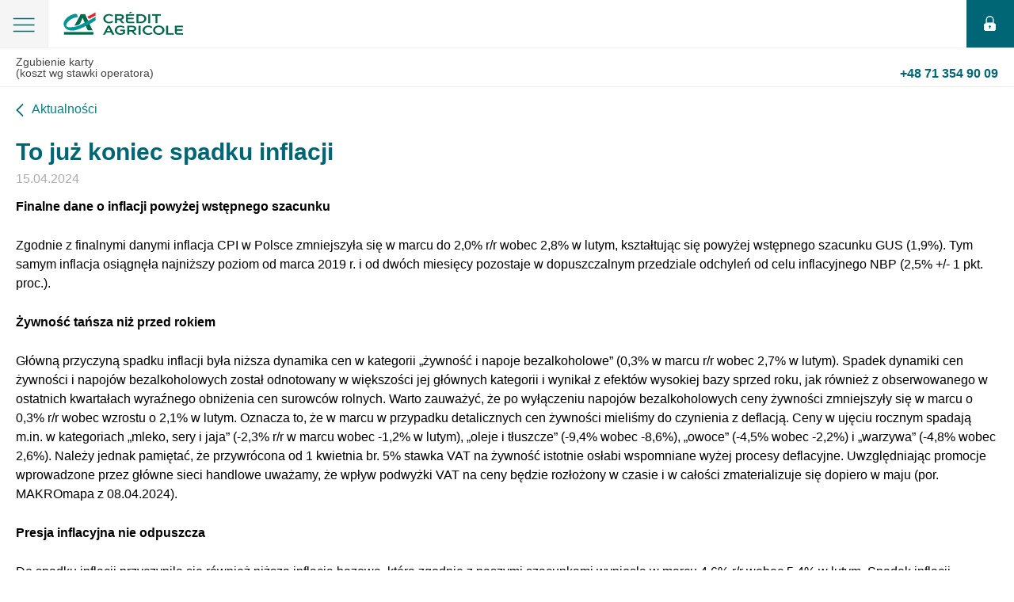

--- FILE ---
content_type: text/html; charset=UTF-8
request_url: https://www.credit-agricole.pl/amp/przedsiebiorstwa/serwis-ekonomiczny/makropuls/2024/to-juz-koniec-spadku-inflacji
body_size: 5905
content:
<!doctype html><html ⚡><head><meta charset="utf-8"><link rel="canonical" href="https://www.credit-agricole.pl/przedsiebiorstwa/serwis-ekonomiczny/makropuls/2024/to-juz-koniec-spadku-inflacji"><meta name="viewport" content="width=device-width,minimum-scale=1"><meta name="Keywords" content="" /><meta name="Description" content="" /><title>To już koniec spadku inflacji - Credit Agricole</title><style amp-boilerplate>body{-webkit-animation:-amp-start 8s steps(1, end) 0s 1 normal both;-moz-animation:-amp-start 8s steps(1, end) 0s 1 normal both;-ms-animation:-amp-start 8s steps(1, end) 0s 1 normal both;animation:-amp-start 8s steps(1, end) 0s 1 normal both}@-webkit-keyframes -amp-start{from{visibility:hidden;}to{visibility:visible;}}@-moz-keyframes -amp-start {from{visibility:hidden;}to{visibility:visible;}}@-ms-keyframes -amp-start{from{visibility:hidden;}to{visibility:visible;}}@-o-keyframes -amp-start{from{visibility:hidden;}to{visibility:visible;}}@keyframes -amp-start{from{visibility:hidden;}to{visibility:visible;}}</style><noscript><style amp-boilerplate>body{-webkit-animation:none;-moz-animation:none;-ms-animation:none;animation:none}</style></noscript><style amp-custom>abbr,address,audio,b,blockquote,body,canvas,caption,cite,code,dd,del,dfn,div,dl,dt,em,fieldset,form,h1,h2,h3,h4,h5,h6,html,i,iframe,img,ins,kbd,label,legend,li,mark,object,ol,p,pre,q,samp,small,span,strong,summary,table,tbody,td,tfoot,th,thead,time,tr,ul,var,video{margin:0;padding:0;border:0;outline:0;font-size:100%;vertical-align:baseline;background:0 0}article,aside,copyright,details,figcaption,figure,footer,header,hgroup,menu,nav,section{display:block;margin:0}figure,menu{margin:0}body{line-height:1}nav ul{list-style:none}blockquote,q{quotes:none}blockquote:after,blockquote:before,q:after,q:before{content:'';content:none}a{margin:0;padding:0;font-size:100%;vertical-align:baseline;background:0 0}table{border-collapse:collapse;border-spacing:0}hr{display:block;height:1px;border:0;border-top:1px solid #ccc;margin:0;padding:0}input,select{vertical-align:middle}body{color:#000;font-family:"Open Sans", Roboto, SF, "Segoe UI", sans-serif;-webkit-font-smoothing:antialiased}h1{color:#010000;font-size:30px;font-weight:400;line-height:1.1}h2{font-size:24px;font-weight:400;line-height:1.3}h3{font-size:18px;font-weight:400;line-height:1.3}h4{font-size:16px;font-weight:400;line-height:1.3}p{font-size:16px;line-height:1.2}b,strong{font-weight:600}small{font-size:80%}a{color:#008586;text-decoration:none}a:hover{color:#006668;text-decoration:none}.c{clear:both}.cf:after,.cf:before{content:" ";display:table}.cf:after{clear:both}.container-wrapper{padding:0 20px}.page__header{height:52px;position:relative;z-index:3;background-color:#fff;box-shadow:0 2px 3px rgba(0, 0, 0, .3);-webkit-box-shadow:0 2px 3px rgba(0, 0, 0, .3)}.page__header-logo{float:left;padding-top:0;height:50px;width:180px;background-position:left top;background-repeat:no-repeat}.page__header-logo::before{position:absolute;content:'';background-image:url(https://static.credit-agricole.pl/new_layout/dist/images/amp/sprite.png);width:151px;height:29px;background-repeat:no-repeat;background-position:0 -78px;top:50%;right:50%;margin-right:-75px;margin-top:-15px;left:80px}.page__header-hamburger{width:30px;height:50px;float:left;background-position:center top;background-repeat:no-repeat}.page__header-login{width:50px;height:50px;float:right;display:inline-block;background:#006675;position:relative}.page__header-login::before{position:absolute;content:'';background-image:url(https://static.credit-agricole.pl/new_layout/dist/images/amp/sprite.png);width:15px;height:19px;background-repeat:no-repeat;background-position:0 -42px;top:50%;right:50%;margin-right:-7px;margin-top:-10px}.contact-menu{background-color:#eee;margin-bottom:20px}.contact-menu a{display:block;font-size:15px;padding:10px 20px;border-top:1px solid #ddd}.social-box{padding-bottom:25px}.social-box .social-box-container div,.social-box .social-box-container span{float:left;font-size:12px;text-transform:uppercase;line-height:16px;color:gray}.social-box .social-box-container span{border:1px solid #fff;padding:7px 10px}.social-box .social-box-container div{border:1px solid #ebebeb;margin-right:10px}.social-box .social-box-container a{float:left;width:33px;height:32px;background-color:silver;background-position:left top;background-repeat:no-repeat}.social-box .social-box-container a:hover{opacity:.8}.social-box .social-box-container a:active{background-position:1px 1px}.social-box .social-box-container a img{position:relative;left:-1px;top:-1px}amp-sidebar[side]{width:100vw;background-color:#fff;padding:20px}.amp-menu-close{width:32px;height:32px;display:block;z-index:3;position:absolute;top:14px;right:20px;background-size:20px;background-position:center;background-repeat:no-repeat}.amp-menu{list-style:none;padding-top:20px}.amp-menu li{min-height:18px;padding:0;border-top:1px solid #f2f3f2;font-size:18px;line-height:18px;color:#000;position:relative;box-sizing:border-box;padding-right:10px}.amp-menu li:first-child{border-top:0}.amp-menu li .has-sub-level{display:inline-block;width:100%;background-repeat:no-repeat;background-position:right center}.amp-menu li .has-sub-level input[type=checkbox]{display:none}.amp-menu li a{color:#000}.amp-menu li input[type=checkbox]:checked + .amp-sub-menu{transform:translateX(0)}.amp-sub-menu{background-color:#fff;padding:20px;padding-top:0;bottom:0;left:0;position:fixed;right:0;top:40px;z-index:2;transform:translateX(-100%);-webkit-transform:translateX(-100%);transition:transform .6s ease-in-out;-webkit-transition:transform .6s ease-in-out}.amp-sub-menu ul{list-style:none}.amp-sub-menu__return{position:absolute;top:-20px;padding-left:30px;display:inline-block;background-repeat:no-repeat;background-position:left 4px}.amp-sub-menu__return a{color:#ccc;font-size:14px}.news-article{padding:10px 0}.news-article p{padding:15px 0 10px}.news-article ul{list-style:none;padding-left:10px}.news-article ul li{font-size:16px;padding-top:10px;padding-left:20px;position:relative}.news-article ul li::before{content:"•";color:#008586;font-size:16px;position:absolute;left:-10px;top:14px;margin-top:-4px}.news-article ol{padding-left:20px}.news-article ol li{font-size:16px;padding-top:10px;padding-left:5px;position:relative;line-height:1.4}.news-article__prev{float:left;display:inline-block;width:17px;height:11px;background-repeat:no-repeat;background-position:17px 0;padding-left:14px}.news-article__next{float:right;display:inline-block;text-align:right;background-repeat:no-repeat;background-position:right 4px;padding-right:14px}.news-article__time{padding-top:5px;margin-top:5px;display:block}.news-article__pagination{margin:20px 0}.page__footer{border-top:1px solid #f8f8f8}.page__footer-nav ul{list-style:none;clear:both;margin-top:10px}.page__footer-nav ul li{float:left}.page__footer-nav ul li a{padding:0 15px 3px 0;font-size:13px;color:#333}.copyright{color:#959595;font-size:12px;margin-top:10px;margin-bottom:10px;clear:both}.page__header-login{position:relative;height:60px;width:60px}.page__header{height:60px;box-shadow:none;border-bottom:1px #f0f0f0 solid}.page__header-hamburger{background:#f5f5f5;background-position:center;height:60px;width:60px;border-right:1px #ededed solid;position:relative}.page__header-hamburger::before{position:absolute;content:'';background-image:url(https://static.credit-agricole.pl/new_layout/dist/images/amp/sprite.png);width:28px;height:19px;background-repeat:no-repeat;background-position:-12px -15px;top:50%;right:50%;margin-right:-14px;margin-top:-8px}[class*=amphtml-scroll-disabled] .page__header-hamburger::before{position:absolute;content:'';background-image:url(https://static.credit-agricole.pl/new_layout/dist/images/amp/sprite.png);width:23px;height:22px;background-repeat:no-repeat;background-position:-45px -15px;top:50%;right:50%;margin-right:-12px;margin-top:-11px}.contact-menu{background:#fff;border-bottom:1px #ededed solid}.contact-menu a{border:0;color:#454545;font-size:14px}.contact-menu a:first-child .nr{color:#006675;font-size:16px}.contact-menu .nr{float:right}.news-article__heading{color:#006675;margin-top:15px;font-weight:700}.news-date{color:#acacac;font-size:16px}.news-article p{line-height:1.5}.page__footer{margin-top:40px;padding:40px 0 20px;background:#1f2022;text-align:center}.page__footer a{color:#fff}.page__footer ul{display:inline-block;vertical-align:top;float:none;clear:none;margin-bottom:15px}.page__footer ul:first-child{margin-right:60px}.page__footer ul li{float:none;line-height:1.7;text-align:left}.page__footer ul li.break{margin-bottom:30px}.page__footer ul li a{color:#fff}.copyright{text-align:center;margin-top:30px}.article-nav{padding:30px 0;line-height:1.4;margin-top:40px}.article-nav__prev{position:relative;display:inline-block;padding-left:40px}.article-nav__prev::before{position:absolute;content:'';background-image:url(https://static.credit-agricole.pl/new_layout/dist/images/amp/sprite.png);width:17px;height:11px;background-repeat:no-repeat;background-position:-17px 0;top:50%;left:0;margin-top:-5px}.article-nav__next{position:relative;float:right;text-align:right;padding-right:40px}.article-nav__next::before{position:absolute;content:'';background-image:url(https://static.credit-agricole.pl/new_layout/dist/images/amp/sprite.png);width:17px;height:11px;background-repeat:no-repeat;background-position:0 0;top:50%;right:0;margin-top:-5px}.news-article__prev{height:20px;width:auto;background-position:left 0;padding-left:20px;position:relative}.news-article__prev::before{position:absolute;content:'';background-image:url(https://static.credit-agricole.pl/new_layout/dist/images/amp/sprite.png);width:10px;height:20px;background-repeat:no-repeat;background-position:0 -15px;top:0;left:0}#sidebar{top:60px;width:100%;max-width:100vw;height:auto;padding:0 15px}.amp-menu{padding-top:0}[class*=amphtml-sidebar-mask]{margin-top:59px;background-color:#e1e1e1}.amp-menu-close{opacity:0}.page__header-logo{z-index:9999;margin-top:5px;background-position:center}.amp-menu li a{display:block;padding-left:25px;padding:25px}.picture{position:relative;width:100%;height:300px}amp-img.main-photo img{object-fit:contain}.no-amp{display:none}html body .page__content amp-img{display:none}html body .page__content .picture > .main-photo{display:block}html body .page__content .picture .colorbox > .main-photo{display:block}html body .page__content figure > amp-img{display:block}amp-img{display:none}.picture > .main-photo{display:block}figure > amp-img{display:block}table{width:100%;margin:15px;text-align:left}table td,table th{background:#fbfbfb;margin:1px;padding:15px 15px;font-size:16px;border:2px #fff solid}table th{background:0 0;font-size:13px}.btn,.btn-arrow,.btn-basic{display:inline-block;padding:12px 30px;text-transform:uppercase;background:#007d8f;border-radius:4px;color:#fff;font-weight:700;line-height:1;border:1px transparent solid;vertical-align:middle;font-size:14px}.btn-arrow>.ico,.btn-basic>.ico,.btn>.ico{margin-right:17px}.btn-arrow:focus,.btn-arrow:hover,.btn-basic:focus,.btn-basic:hover,.btn:focus,.btn:hover{color:#fff;opacity:.8}button.btn{border:0}amp-iframe,amp-img{max-width:500px}.quotes-news{font-style:italic}</style><script async src="https://cdn.ampproject.org/v0.js"></script><script async custom-element="amp-sidebar" src="https://cdn.ampproject.org/v0/amp-sidebar-0.1.js"></script></head><script async custom-element="amp-iframe" src="https://cdn.ampproject.org/v0/amp-iframe-0.1.js"></script><body><script type="application/ld+json">{"@context":"http://schema.org","@type":"Article","headline":"To już koniec spadku inflacji","keywords":"","articleBody":"Finalne dane o inflacji powyżej wstępnego szacunku \nZgodnie z finalnymi danymi inflacja CPI w Polsce zmniejszyła się w marcu do 2,0% r/r wobec 2,8% w lutym, kształtując się powyżej wstępnego szacunku GUS (1,9%). Tym samym inflacja osiągnęła najniższy poziom od marca 2019 r. i od dwóch miesięcy pozostaje w dopuszczalnym przedziale odchyleń od celu inflacyjnego NBP (2,5% +/- 1 pkt. proc.).\nŻywność tańsza niż przed rokiem\nGłówną przyczyną spadku inflacji była niższa dynamika cen w kategorii „żywność i napoje bezalkoholowe” (0,3% w marcu r/r wobec 2,7% w lutym). Spadek dynamiki cen żywności i napojów bezalkoholowych został odnotowany w większości jej głównych kategorii i wynikał z efektów wysokiej bazy sprzed roku, jak również z obserwowanego w ostatnich kwartałach wyraźnego obniżenia cen surowców rolnych. Warto zauważyć, że po wyłączeniu napojów bezalkoholowych ceny żywności zmniejszyły się w marcu o 0,3% r/r wobec wzrostu o 2,1% w lutym. Oznacza to, że w marcu w przypadku detalicznych cen żywności mieliśmy do czynienia z deflacją. Ceny w ujęciu rocznym spadają m.in. w kategoriach „mleko, sery i jaja” (-2,3% r/r w marcu wobec -1,2% w lutym), „oleje i tłuszcze” (-9,4% wobec -8,6%), „owoce” (-4,5% wobec -2,2%) i „warzywa” (-4,8% wobec 2,6%). Należy jednak pamiętać, że przywrócona od 1 kwietnia br. 5% stawka VAT na żywność istotnie osłabi wspomniane wyżej procesy deflacyjne. Uwzględniając promocje wprowadzone przez główne sieci handlowe uważamy, że wpływ podwyżki VAT na ceny będzie rozłożony w czasie i w całości zmaterializuje się dopiero w maju (por. MAKROmapa z 08.04.2024).\nPresja inflacyjna nie odpuszcza\nDo spadku inflacji przyczyniła się również niższa inflacja bazowa, która zgodnie z naszymi szacunkami wyniosła w marcu 4,6% r/r wobec 5,4% w lutym. Spadek inflacji bazowej miał szeroki zakres i został odnotowany we wszystkich jej głównych kategoriach, przy czym najsilniej dynamika cen obniżyła się w kategoriach: „napoje alkoholowe i wyroby tytoniowe”, „inne wydatki na towary i usługi” oraz „wyposażenie mieszkania i prowadzenie gospodarstwa domowego”. Szacujemy, że miesięczna dynamika cen bazowych nie zmieniła się w porównaniu do lutego i wyniosła 0,5% m/m, a tym samym pozostaje ona powyżej poziomów zgodnych z wzorcem sezonowym (ok. 0,2% w marcu) mimo odnotowanego w ostatnich miesiącach wyraźnego umocnienia kursu złotego. W naszej ocenie wskazuje to na utrzymującą się podwyższoną presję inflacyjną w polskiej gospodarce. Uważamy, że w kolejnych miesiącach miesięczna dynamika cen bazowych obniży się, choć nadal pozostanie powyżej swojego wzorca sezonowego.\nWyższa dynamika cen paliw ze względu na rosnące ceny ropy naftowej\nW kierunku wzrostu inflacji oddziaływała natomiast wyższa dynamika cen w kategorii „paliwa” (-4,5% r/r w marcu wobec -6,4% w lutym), czemu sprzyja utrzymujący się od początku br. wzrost światowych cen ropy naftowej. Ewentualna dalsza eskalacja napięć na linii Iran-Izrael może oddziaływać w kierunku dalszego zwiększenia cen. W kierunku wzrostu inflacji oddziaływała również wyższa dynamika cen nośników energii (-2,5% r/r w marcu wobec -3,0% w lutym).\nTo już koniec spadku inflacji\nDzisiejsze dane stanowią wsparcie dla naszego scenariusza, zgodnie z którym w marcu inflacja osiągnęła swoje minimum lokalne. Prognozujemy, że kolejne miesiące przyniosą stopniowy wzrost inflacji związany w znacznym stopniu z wygaszaniem działań osłonowych w obszarze cen żywności i nośników energii. W konsekwencji prognozujemy, że w całym 2024 r. inflacja średniorocznie wyniesie 3,3% wobec 11,6% w 2023 r., a w 2025 r. wzrośnie do 3,6%.","datePublished":"2024-04-15 12:42:00+02","dateModified":"2024-04-15 12:43:07+02","expires":"2200-01-01 00:00:00+01","author":{"@type":"Organization","name":"Credit Agricole Polska"},"publisher":{"@type":"Organization","name":"Credit Agricole Polska","logo":{"@type":"ImageObject","url":"https://static.credit-agricole.pl/asset/c/a/-/ca-logo-600x60_14386.png","width":600,"height":60}},"description":"","mainEntityOfPage":"https://www.credit-agricole.pl/amp/przedsiebiorstwa/serwis-ekonomiczny/makropuls/2024/to-juz-koniec-spadku-inflacji"}</script><header class="page__header"><div class="page__header-hamburger" role="button" tabindex="0" on="tap:sidebar.toggle"></div><a class="page__header-logo" href="/klienci-indywidualni"></a><a class="page__header-login" href="https://ca24.credit-agricole.pl"></a></header><div class="contact-menu"><a data-href-mobile="tel:+48713549009" title="Koszt według stawek operatora" href="tel:+48713549009"> Zgubienie karty<br>(koszt wg stawki operatora) <b class="nr"> +48 71 354 90 09</b></a></div><amp-sidebar id="sidebar" layout="nodisplay" side="left"><span role="button" on="tap:sidebar.toggle" tabindex="0" class="amp-menu-close"></span><ul class="amp-menu"><li><a href="/klienci-indywidualni">Strona główna</a></li><li><a href="/kontakt">Kontakt</a></li><li><a href="https://ca24.credit-agricole.pl">Logowanie</a></li></ul></amp-sidebar><section class="page__content container-wrapper"><a href="/o-banku/aktualnosci" class="news-article__prev c">Aktualności</a><article class="news-article c"><h1 class="news-article__heading">To już koniec spadku inflacji</h1><time class="news-article__time news-date" datetime="2024-04-15">15.04.2024</time><p><b>Finalne dane o inflacji powyżej wstępnego szacunku </b></p><p>Zgodnie z finalnymi danymi inflacja CPI w Polsce zmniejszyła się w marcu do 2,0% r/r wobec 2,8% w lutym, kształtując się powyżej wstępnego szacunku GUS (1,9%). Tym samym inflacja osiągnęła najniższy poziom od marca 2019 r. i od dwóch miesięcy pozostaje w dopuszczalnym przedziale odchyleń od celu inflacyjnego NBP (2,5% +/- 1 pkt. proc.).</p><p><b>Żywność tańsza niż przed rokiem</b></p><p>Główną przyczyną spadku inflacji była niższa dynamika cen w kategorii „żywność i napoje bezalkoholowe” (0,3% w marcu r/r wobec 2,7% w lutym). Spadek dynamiki cen żywności i napojów bezalkoholowych został odnotowany w większości jej głównych kategorii i wynikał z efektów wysokiej bazy sprzed roku, jak również z obserwowanego w ostatnich kwartałach wyraźnego obniżenia cen surowców rolnych. Warto zauważyć, że po wyłączeniu napojów bezalkoholowych ceny żywności zmniejszyły się w marcu o 0,3% r/r wobec wzrostu o 2,1% w lutym. Oznacza to, że w marcu w przypadku detalicznych cen żywności mieliśmy do czynienia z deflacją. Ceny w ujęciu rocznym spadają m.in. w kategoriach „mleko, sery i jaja” (-2,3% r/r w marcu wobec -1,2% w lutym), „oleje i tłuszcze” (-9,4% wobec -8,6%), „owoce” (-4,5% wobec -2,2%) i „warzywa” (-4,8% wobec 2,6%). Należy jednak pamiętać, że przywrócona od 1 kwietnia br. 5% stawka VAT na żywność istotnie osłabi wspomniane wyżej procesy deflacyjne. Uwzględniając promocje wprowadzone przez główne sieci handlowe uważamy, że wpływ podwyżki VAT na ceny będzie rozłożony w czasie i w całości zmaterializuje się dopiero w maju (por. MAKROmapa z 08.04.2024).</p><p><b>Presja inflacyjna nie odpuszcza</b></p><p>Do spadku inflacji przyczyniła się również niższa inflacja bazowa, która zgodnie z naszymi szacunkami wyniosła w marcu 4,6% r/r wobec 5,4% w lutym. Spadek inflacji bazowej miał szeroki zakres i został odnotowany we wszystkich jej głównych kategoriach, przy czym najsilniej dynamika cen obniżyła się w kategoriach: „napoje alkoholowe i wyroby tytoniowe”, „inne wydatki na towary i usługi” oraz „wyposażenie mieszkania i prowadzenie gospodarstwa domowego”. Szacujemy, że miesięczna dynamika cen bazowych nie zmieniła się w porównaniu do lutego i wyniosła 0,5% m/m, a tym samym pozostaje ona powyżej poziomów zgodnych z wzorcem sezonowym (ok. 0,2% w marcu) mimo odnotowanego w ostatnich miesiącach wyraźnego umocnienia kursu złotego. W naszej ocenie wskazuje to na utrzymującą się podwyższoną presję inflacyjną w polskiej gospodarce. Uważamy, że w kolejnych miesiącach miesięczna dynamika cen bazowych obniży się, choć nadal pozostanie powyżej swojego wzorca sezonowego.</p><p><b>Wyższa dynamika cen paliw ze względu na rosnące ceny ropy naftowej</b></p><p>W kierunku wzrostu inflacji oddziaływała natomiast wyższa dynamika cen w kategorii „paliwa” (-4,5% r/r w marcu wobec -6,4% w lutym), czemu sprzyja utrzymujący się od początku br. wzrost światowych cen ropy naftowej. Ewentualna dalsza eskalacja napięć na linii Iran-Izrael może oddziaływać w kierunku dalszego zwiększenia cen. W kierunku wzrostu inflacji oddziaływała również wyższa dynamika cen nośników energii (-2,5% r/r w marcu wobec -3,0% w lutym).</p><p><b>To już koniec spadku inflacji</b></p><p>Dzisiejsze dane stanowią wsparcie dla naszego scenariusza, zgodnie z którym w marcu inflacja osiągnęła swoje minimum lokalne. Prognozujemy, że kolejne miesiące przyniosą stopniowy wzrost inflacji związany w znacznym stopniu z wygaszaniem działań osłonowych w obszarze cen żywności i nośników energii. W konsekwencji prognozujemy, że w całym 2024 r. inflacja średniorocznie wyniesie 3,3% wobec 11,6% w 2023 r., a w 2025 r. wzrośnie do 3,6%.</p><nav class="article-nav cf"><a href="https://www.credit-agricole.pl/amp/przedsiebiorstwa/serwis-ekonomiczny/makropuls/2024/stopy-procentowe-stabilne-w-proinflacyjnym-otoczeniu" class="article-nav__prev">Poprzedni</a><a href="https://www.credit-agricole.pl/amp/przedsiebiorstwa/serwis-ekonomiczny/makropuls/2024/zaskakujaco-silny-spadek-produkcji-przemyslowej" class="article-nav__next">Następny</a></nav></article></section><footer class="page__footer"><div class="container-wrapper"><nav class="page__footer-nav"><ul class="cf"><li class="break"><a href="/klienci-indywidualni">Strona główna</a></li><li><a href="/kontakt">Kontakt</a></li></ul><ul class="cf"><li><a href="/klienci-indywidualni">Klienci indywidualni</a></li><li><a href="/male-i-srednie-firmy">Małe i średnie firmy</a></li><li><a href="/przedsiebiorstwa">Przedsiębiorstwa</a></li><li class="break"><a href="/rolnictwo">Rolnictwo</a></li><li><a href="/cookies">Polityka plików Cookies</a></li><li><a href="/polityka-prywatnosci">Polityka prywatności</a></li></ul></nav><div class="copyright"><span> © 2026 Credit Agricole Bank Polska S.A. Wszelkie prawa zastrzeżone. </span></div></div></footer><!--12795--></body></html>